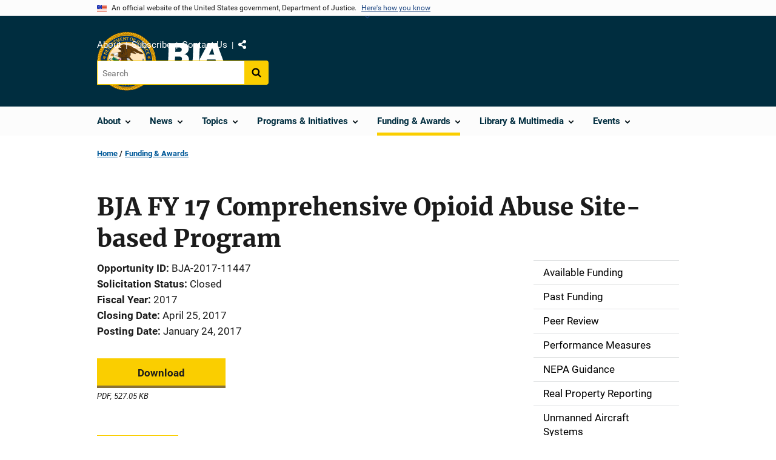

--- FILE ---
content_type: text/css
request_url: https://bja.ojp.gov/sites/g/files/xyckuh186/files/css/css_QmQbURz0mxgGjmwquW4x9c2zdmB-27IqJXos-P-oTFI.css?delta=1&language=en&theme=ojp&include=eJxVUNGOwyAM-yEYn4QC5La0KZlIeh339UPtelofothW5MhOE8RFfuOG6UfaEtKVuzxjIZMWqRaslljyHL6wywyqPSyoCndUl6VhKG19At9ggtdFMEiMD4SC7dDr-AFMf-iKTFEf0Kjewxd2-DKmOp8OH-oYuqwW00o8zIJtkoWjYjaS6mR6hgJt9olX9FmEDwS1-I7Msu0nY87tEyh6tc4jw-DxDB7-G4CcR0hKxGR9vylgsEfScKVOuxqONofpGxT7ikY
body_size: 1798
content:
/* @license GPL-2.0-or-later https://www.drupal.org/licensing/faq */
fieldset[data-drupal-selector="edit-about-the-nominee"],fieldset[data-drupal-selector="edit-nominee-contact-information"],fieldset[data-drupal-selector="edit-about-the-official"],fieldset[data-drupal-selector="edit-official-contact-information"],fieldset[data-drupal-selector="edit-summary-valorous-conduct"],fieldset[data-drupal-selector="edit-nominee-information"],fieldset[data-drupal-selector="edit-nominator-information"],fieldset[data-drupal-selector="edit-summary-valorous-conduct-twig"],fieldset[data-drupal-selector="edit-witness"],fieldset[data-drupal-selector="edit-witness-individual"],fieldset[data-drupal-selector="edit-container-03"],fieldset[data-drupal-selector="edit-release-information-fieldset"],fieldset[data-drupal-selector="edit-recommending-official-signature"],fieldset[data-drupal-selector="edit-date-of-event"],fieldset[data-drupal-selector="edit-about-event-information"],fieldset[data-drupal-selector="edit-container-witness-information"],fieldset[data-drupal-selector="edit-container-supporting-documentation"],fieldset[data-drupal-selector="edit-event-information"],fieldset[data-drupal-selector="edit-supporting-documents"],fieldset[data-drupal-selector="edit-submitter-information"]{padding:1rem 2rem 2rem;margin:2rem 0;border:1px solid #565c65;}div[id^="edit-about-the-nominee-composite-items"]{margin-top:0;}fieldset[data-drupal-selector="edit-agency-affiliation"]{margin:2rem 0;}fieldset[data-drupal-selector="edit-location-event-fieldset"],fieldset[data-drupal-selector="edit-state-event-fieldset"]{padding:0 2rem 0;border:1px solid #565c65;}#edit-cbob-nominee-contact-information .nominee-field-office-address,#edit-911-mov-nominee-contact-information .nominee-field-office-address{margin:1.5rem 0 0;}.nominee-length-of-service{max-width:12rem;}.nominee-length-of-service-mos-yrs{max-width:9rem;}#cbob_summary--composite_nominee_twig .fieldset-legend,#cbob_summary--composite_witness_twig .fieldset-legend,#mov_summary--composite_nominee_twig .fieldset-legend,#mov_summary--composite_witness_twig .fieldset-legend{display:block;padding-top:1rem;font-weight:bold;}.webform-submission--webform-cbob-nomination .webform-submission-data .webform-entity-print-links{margin-top:3rem;}.cbob-nomination-download-button{background-color:#2378c3;color:#fff;font-weight:bold;text-decoration:none;padding:0.75rem 1.25rem;cursor:pointer;border-bottom:4px solid #11181d;}.cbob-nomination-download-button:hover{color:#fff;background-color:#074b69;}legend[id="edit-multiple-nominees--wrapper-legend"]{padding-top:1.5rem;}label[for^="edit-certify-nomination"]{max-width:100%;}label[for^="edit-nominator-email-address"],label[for^="edit-nomination-id"]{text-align:left;}.mov__non-link{color:#005ea2;text-decoration:underline;}input[data-drupal-selector="bja-mov-add-comment"]{margin:0;}details[data-webform-element-id$="submission-information"]{display:none;}#mov_summary--composite_nominee_twig .fieldset-legend,#mov_summary--composite_witness_twig .fieldset-legend{display:block;padding-top:1rem;font-weight:bold;}.webform-submission-information{display:none;}.webform-readonly input[type="date"],.webform-readonly input[type="datetime-local"],.webform-readonly input[type="email"],.webform-readonly input[type="number"],.webform-readonly input[type="password"],.webform-readonly input[type="search"],.webform-readonly input[type="tel"],.webform-readonly input[type="text"],.webform-readonly input[type="time"],.webform-readonly input[type="url"]{background:#e6e6e6;cursor:not-allowed;border-width:1px;border-color:#565c65;border-style:solid;color:#1b1b1b;}.webform-readonly textarea.form-textarea{background:#e6e6e6;cursor:not-allowed;border-width:1px;border-color:#565c65;border-style:solid;color:#1b1b1b;}.webform-readonly textarea::placeholder{color:#1b1b1b;opacity:1;}input::-webkit-outer-spin-button,input::-webkit-inner-spin-button{-webkit-appearance:none;margin:0;}nav[id^="webform-submission-navigation-"]{display:none;}.webform-progress-tracker .progress-step .progress-text{color:#757575!important;}div[data-drupal-selector="edit-mov-comment"] p,div[data-drupal-selector="edit-cbob-comment"] p{margin:0.25em;}td[headers^="view-webform-submission-value-table-column"] p{margin-top:0.25em;}#edit-flexbox-email .nominee-date-of-birth{margin-top:16px !important;}#block-claro-content .nominee-date-of-birth{margin-top:32px !important;}.webform-submission-data #mov_summary--for_nominee_name,.webform-submission-data #cbob_summary--for_nominee_name{margin:0 0 2rem !important;line-height:0;}.webform-submission-data #mov_summary--nomination_details li .usa-accordion__button,.webform-submission-data #mov_summary--event_details li .usa-accordion__button,.webform-submission-data #mov_summary--nominee_details li .usa-accordion__button,.webform-submission-data #mov_summary--witness_details li .usa-accordion__button,.webform-submission-data #cbob_summary--nomination_details li .usa-accordion__button,.webform-submission-data #cbob_summary--event_details li .usa-accordion__button,.webform-submission-data #cbob_summary--nominee_details li .usa-accordion__button,.webform-submission-data #cbob_summary--witness_details li .usa-accordion__button{background-color:#edeff0;}.webform-submission-data #mov_summary--nominee_0 li .usa-accordion__button,.webform-submission-data #mov_summary--nominee_1 li .usa-accordion__button,.webform-submission-data #mov_summary--nominee_2 li .usa-accordion__button,.webform-submission-data #mov_summary--nominee_3 li .usa-accordion__button,.webform-submission-data #mov_summary--nominee_4 li .usa-accordion__button,.webform-submission-data #mov_summary--nominee_5 li .usa-accordion__button,.webform-submission-data #mov_summary--nominee_6 li .usa-accordion__button,.webform-submission-data #mov_summary--nominee_7 li .usa-accordion__button,.webform-submission-data #mov_summary--nominee_8 li .usa-accordion__button,.webform-submission-data #mov_summary--nominee_9 li .usa-accordion__button,.webform-submission-data #mov_summary--witness_0 li .usa-accordion__button,.webform-submission-data #mov_summary--witness_1 li .usa-accordion__button,.webform-submission-data #mov_summary--witness_2 li .usa-accordion__button,.webform-submission-data #mov_summary--witness_3 li .usa-accordion__button,.webform-submission-data #mov_summary--witness_4 li .usa-accordion__button,.webform-submission-data #mov_summary--witness_5 li .usa-accordion__button,.webform-submission-data #mov_summary--witness_6 li .usa-accordion__button,.webform-submission-data #mov_summary--witness_7 li .usa-accordion__button,.webform-submission-data #mov_summary--witness_8 li .usa-accordion__button,.webform-submission-data #mov_summary--witness_9 li .usa-accordion__button,.webform-submission-data #cbob_summary--nominee_0 li .usa-accordion__button,.webform-submission-data #cbob_summary--nominee_1 li .usa-accordion__button,.webform-submission-data #cbob_summary--nominee_2 li .usa-accordion__button,.webform-submission-data #cbob_summary--nominee_3 li .usa-accordion__button,.webform-submission-data #cbob_summary--nominee_4 li .usa-accordion__button,.webform-submission-data #cbob_summary--nominee_5 li .usa-accordion__button,.webform-submission-data #cbob_summary--nominee_6 li .usa-accordion__button,.webform-submission-data #cbob_summary--nominee_7 li .usa-accordion__button,.webform-submission-data #cbob_summary--nominee_8 li .usa-accordion__button,.webform-submission-data #cbob_summary--nominee_9 li .usa-accordion__button,.webform-submission-data #cbob_summary--witness_0 li .usa-accordion__button,.webform-submission-data #cbob_summary--witness_1 li .usa-accordion__button,.webform-submission-data #cbob_summary--witness_2 li .usa-accordion__button,.webform-submission-data #cbob_summary--witness_3 li .usa-accordion__button,.webform-submission-data #cbob_summary--witness_4 li .usa-accordion__button,.webform-submission-data #cbob_summary--witness_5 li .usa-accordion__button,.webform-submission-data #cbob_summary--witness_6 li .usa-accordion__button,.webform-submission-data #cbob_summary--witness_7 li .usa-accordion__button,.webform-submission-data #cbob_summary--witness_8 li .usa-accordion__button,.webform-submission-data #cbob_summary--witness_9 li .usa-accordion__button{background-color:transparent;}.webform-submission-data #cbob_nomination--page_one li .usa-accordion__button,.webform-submission-data #cbob_nomination--page_two li .usa-accordion__button,.webform-submission-data #cbob_nomination--page_three li .usa-accordion__button,.webform-submission-data #cbob_nomination--page_four li .usa-accordion__button,.webform-submission-data #cbob_nomination--page_five li .usa-accordion__button{background-color:#edeff0;}.block-views-blockmov-start-end-date-block-start-end-date-block .uswds-page-title .block > h2,.block-views-blockcbob-start-end-date-block-start-end-date-block .uswds-page-title .block > h2{margin:0;}#cbob_summary--nominator_data_textarea_twig .usa-label,#cbob_summary--event_data_textarea_twig .usa-label,#cbob_summary--nominee_data_0_twig .usa-label,#cbob_summary--nominee_data_1_twig .usa-label,#cbob_summary--nominee_data_2_twig .usa-label,#cbob_summary--nominee_data_3_twig .usa-label,#cbob_summary--nominee_data_4_twig .usa-label,#cbob_summary--nominee_data_5_twig .usa-label,#cbob_summary--nominee_data_6_twig .usa-label,#cbob_summary--nominee_data_7_twig .usa-label,#cbob_summary--nominee_data_8_twig .usa-label,#cbob_summary--nominee_data_9_twig .usa-label,#cbob_summary--witness_data_0_twig .usa-label,#cbob_summary--witness_data_1_twig .usa-label,#cbob_summary--witness_data_2_twig .usa-label,#cbob_summary--witness_data_3_twig .usa-label,#cbob_summary--witness_data_4_twig .usa-label,#cbob_summary--witness_data_5_twig .usa-label,#cbob_summary--witness_data_6_twig .usa-label,#cbob_summary--witness_data_7_twig .usa-label,#cbob_summary--witness_data_8_twig .usa-label,#cbob_summary--witness_data_9_twig .usa-label,#mov_summary--nominator_data_textarea_twig .usa-label,#mov_summary--event_data_textarea_twig .usa-label,#mov_summary--nominee_data_0_twig .usa-label,#mov_summary--nominee_data_1_twig .usa-label,#mov_summary--nominee_data_2_twig .usa-label,#mov_summary--nominee_data_3_twig .usa-label,#mov_summary--nominee_data_4_twig .usa-label,#mov_summary--nominee_data_5_twig .usa-label,#mov_summary--nominee_data_6_twig .usa-label,#mov_summary--nominee_data_7_twig .usa-label,#mov_summary--nominee_data_8_twig .usa-label,#mov_summary--nominee_data_9_twig .usa-label,#mov_summary--witness_data_0_twig .usa-label,#mov_summary--witness_data_1_twig .usa-label,#mov_summary--witness_data_2_twig .usa-label,#mov_summary--witness_data_3_twig .usa-label,#mov_summary--witness_data_4_twig .usa-label,#mov_summary--witness_data_5_twig .usa-label,#mov_summary--witness_data_6_twig .usa-label,#mov_summary--witness_data_7_twig .usa-label,#mov_summary--witness_data_8_twig .usa-label,#mov_summary--witness_data_9_twig .usa-label{display:none;}#mov_summary--nominator_data_textarea_twig{margin-top:0;}fieldset[data-drupal-selector="edit-about-the-nominee-composite-items-0-item-nominee-no-middle-name"]{margin-top:1.5rem !important;}.mov-nominee-team-member,.cbob-nominee-team-member{margin-top:1rem !important;}textarea[data-drupal-selector="edit-mov-comment-plain"],textarea[data-drupal-selector="edit-cbob-comment"]{height:20rem;}#mov_summary--witness_data_0_twig .form-item__label,#mov_summary--witness_data_1_twig .form-item__label,#mov_summary--witness_data_2_twig .form-item__label,#mov_summary--witness_data_3_twig .form-item__label,#mov_summary--witness_data_4_twig .form-item__label,#mov_summary--witness_data_5_twig .form-item__label,#mov_summary--witness_data_6_twig .form-item__label,#mov_summary--witness_data_7_twig .form-item__label,#mov_summary--witness_data_8_twig .form-item__label,#mov_summary--witness_data_9_twig .form-item__label,#mov_summary--comment_data_0_twig .form-item__label,#mov_summary--comment_data_1_twig .form-item__label,#mov_summary--comment_data_2_twig .form-item__label,#mov_summary--comment_data_3_twig .form-item__label,#mov_summary--comment_data_4_twig .form-item__label,#mov_summary--comment_data_5_twig .form-item__label,#mov_summary--comment_data_6_twig .form-item__label,#mov_summary--comment_data_7_twig .form-item__label,#mov_summary--comment_data_8_twig .form-item__label,#mov_summary--comment_data_9_twig .form-item__label{display:none;}.public-safety-agency-description{margin:0.25rem 0.5rem;}fieldset[data-drupal-selector="edit-nominator-authorization-type"]{margin-top:1.5rem;}fieldset[data-drupal-selector="edit-about-the-911-mov-nominee"]{border:1px solid #565c65;}fieldset[data-drupal-selector="edit-supporting-documentation-fieldset"],fieldset[data-drupal-selector="edit-nominee-public-agency-name-fieldset"],fieldset[data-drupal-selector="edit-nominee-home-address-fieldset"]{padding:1rem 2rem 2rem;margin:2rem 0;border:1px solid #565c65;}fieldset[data-drupal-selector="edit-nominee-information-preview"],fieldset[data-drupal-selector="edit-nominator-information-preview"],fieldset[data-drupal-selector="edit-relationship-to-nominee-preview"],fieldset[data-drupal-selector="edit-participation-information-preview"],fieldset[data-drupal-selector="edit-about-participation-information"],fieldset[data-drupal-selector="edit-nominator-signature-fieldset"],fieldset[data-drupal-selector="edit-consent-to-release-information-fieldset"],fieldset[data-drupal-selector="edit-relationship-to-nominee-information"],fieldset[data-drupal-selector="edit-verify-and-understand-fieldset"]{padding:1rem 2rem 2rem;margin:2rem 0;border:1px solid #565c65;}div[data-drupal-selector="edit-surviving-spouse-and-minor-children-container"],div[data-drupal-selector="edit-designee-container"],div[data-drupal-selector="edit-life-insurance-designee-container"],div[data-drupal-selector="edit-surviving-parents-container"],div[data-drupal-selector="edit-surviving-adult-children-container"],div[data-drupal-selector="edit-other-relationship-container"]{padding:1rem 2rem 2rem;margin:2rem 0;border:1px solid #565c65;}fieldset[data-drupal-selector="edit-consent-to-release-information-fieldset"],.usa-label,.usa-legend{max-width:100% !important;}fieldset[data-drupal-selector="edit-consent-cops"],fieldset[data-drupal-selector="edit-consent-nfff"]{margin-top:1.5rem;}input[data-drupal-selector="edit-minor-children-add-more-items"]{max-width:10rem !important;}fieldset[id="911_mov_nomination--relationship_to_nominee_information"] h2[class="webform-section-title"]{display:none;}
